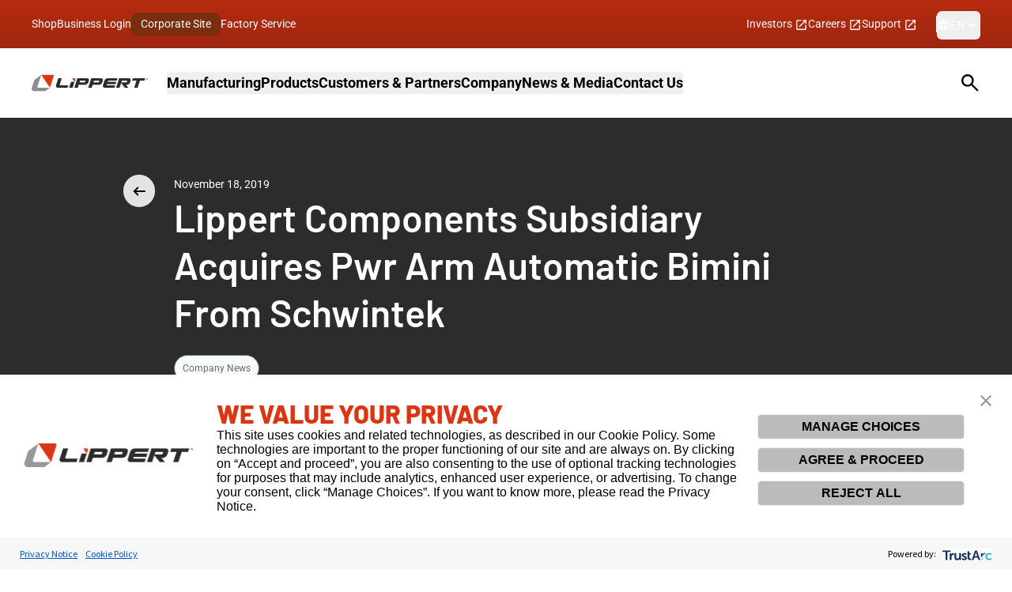

--- FILE ---
content_type: text/html;charset=utf-8
request_url: https://corporate.lippert.com/news/press-releases/lippert-components-subsidiary-acquires-pwr-arm-automatic-bimini-from-schwintek/
body_size: 7048
content:
<!DOCTYPE html><html  lang="en"><head><style type="text/css" data-primevue-style-id="layer-order" >@layer tailwind-base, primevue, tailwind-utilities</style><meta charset="utf-8">
<meta name="viewport" content="minimum-scale=1, initial-scale=1, width=device-width">
<link rel="stylesheet" href="/_nuxt/entry.B-zVZxxA.css" crossorigin>
<link rel="modulepreload" as="script" crossorigin href="/_nuxt/D9AzlBZD.js">
<link rel="prefetch" as="script" crossorigin href="/_nuxt/B1h7ltHi.js">
<link rel="prefetch" as="style" crossorigin href="/_nuxt/default.B1Gfsdkh.css">
<link rel="prefetch" as="style" crossorigin href="/_nuxt/algolia.BnrK_--o.css">
<link rel="prefetch" as="style" crossorigin href="/_nuxt/Editorial.CPkF4z4y.css">
<link rel="prefetch" as="script" crossorigin href="/_nuxt/D78a6kxV.js">
<link rel="prefetch" as="script" crossorigin href="/_nuxt/BRCQ111A.js">
<link rel="prefetch" as="script" crossorigin href="/_nuxt/CBdnbWGC.js">
<link rel="prefetch" as="script" crossorigin href="/_nuxt/sO-PVLBj.js">
<link rel="prefetch" as="script" crossorigin href="/_nuxt/CdflMZ2e.js">
<link rel="prefetch" as="script" crossorigin href="/_nuxt/Cxs_6TYX.js">
<link rel="prefetch" as="script" crossorigin href="/_nuxt/BBOx2IgX.js">
<link rel="prefetch" as="script" crossorigin href="/_nuxt/BLkZ108v.js">
<link rel="prefetch" as="script" crossorigin href="/_nuxt/q_ocdZPk.js">
<link rel="prefetch" as="script" crossorigin href="/_nuxt/BTx8YMlq.js">
<link rel="prefetch" as="script" crossorigin href="/_nuxt/qZIS4Ta8.js">
<link rel="prefetch" as="script" crossorigin href="/_nuxt/Cl6v4pYw.js">
<link rel="prefetch" as="script" crossorigin href="/_nuxt/BjRdrR_g.js">
<link rel="prefetch" as="script" crossorigin href="/_nuxt/B0EUzPPI.js">
<link rel="prefetch" as="script" crossorigin href="/_nuxt/BJ0LhXma.js">
<link rel="prefetch" as="script" crossorigin href="/_nuxt/qTCxNT92.js">
<link rel="prefetch" as="script" crossorigin href="/_nuxt/VExqt6gp.js">
<link rel="prefetch" as="script" crossorigin href="/_nuxt/15LIR8vm.js">
<link rel="prefetch" as="script" crossorigin href="/_nuxt/DOnmR5w_.js">
<link rel="prefetch" as="script" crossorigin href="/_nuxt/B4GZnIpz.js">
<link rel="prefetch" as="script" crossorigin href="/_nuxt/CqinheR_.js">
<link rel="prefetch" as="script" crossorigin href="/_nuxt/Bvhr-fOF.js">
<link rel="prefetch" as="script" crossorigin href="/_nuxt/CZO539BD.js">
<meta name="description" content="From high-tech recreational vehicle products to trailblazing social initiatives, we are leading the way. LCI Industries supplies a broad array of highly engineered components and technology for the leading original equipment manufacturers (OEMs) and the related aftermarkets.">
<meta name="theme-color" content="#B72C10">
<meta name="referrer" content="origin">
<link rel="icon" href="/favicon.ico">
<link rel="apple-touch-icon" href="/icons/apple-touch-icon-180x180.png">
<script type="module" src="/_nuxt/D9AzlBZD.js" crossorigin></script><style type="text/css" data-primevue-style-id="base" >
.p-hidden-accessible {
    border: 0;
    clip: rect(0 0 0 0);
    height: 1px;
    margin: -1px;
    overflow: hidden;
    padding: 0;
    position: absolute;
    width: 1px;
}

.p-hidden-accessible input,
.p-hidden-accessible select {
    transform: scale(0);
}

.p-overflow-hidden {
    overflow: hidden;
    padding-right: var(--scrollbar-width);
}
</style></head><body><div id="__nuxt"></div><div id="teleports"></div><script>window.__NUXT_SITE_CONFIG__=(function(a,b){return {_priority:{name:a,env:b,description:a,url:b},description:"Lippert Corporate Website",env:"production",name:"corporate-lippert-nuxt",url:"https:\u002F\u002Fcorporate.lippert.com\u002F"}}(-10,0))</script><script type="application/json" data-nuxt-data="nuxt-app" data-ssr="false" id="__NUXT_DATA__">[{"serverRendered":1},false]</script>
<script>window.__NUXT__={};window.__NUXT__.config={public:{weglotApiKey:"wg_e5753cf1b1d2d8db902bb0629d47eb448",formstackApiKey:"60a9e55ddda2df3554497440bbeafb99",gtmId:"GTM-5CDLJFCB",googleMapsApiKey:"AIzaSyD731IDrtb7K2RXdYQMbAy9Hc736H4yIYY",siteUrl:"https://corporate.lippert.com/",algoliaIndexPages:"nuxt_contentful_pages",algoliaIndexPressReleases:"nuxt_contentful_press_releases",ctfSpaceId:"l5pbejjtmpou",ctfDeliveryApiAccessToken:"Fib7asO65SHtVGz1kvi6DuX26Y0sMJMnjmleaGc0sGI",ctfPreviewApiAccessToken:"nsC7PXV1uXdLJPle0OD3hkP9Wq5hI8cQ35lk5bYe90c",gtm:{devtools:true,enabled:true,id:"GTM-5CDLJFCB",debug:false,enableRouterSync:true,ignoredViews:[],trackViewEventProperty:"virtual_pageview"},cloudinary:{cloudName:"lci-cloudinary",uploadPreset:"",apiKey:"",analytics:true,cloud:"",url:""},algolia:{apiKey:"8e7a9f7f31ac4ee564bf9ba629a7509e",applicationId:"KEVIIVKC0U",lite:true,cache:false,instantSearch:{theme:"reset"},docSearch:{},recommend:"",globalIndex:"",useFetch:false},primevue:{usePrimeVue:true,resolvePath:"",cssLayerOrder:"tailwind-base, primevue, tailwind-utilities",importPT:"",options:{},components:[{name:"DataTable",as:"DataTable",from:"primevue/datatable",export:"default",filePath:"primevue/datatable",global:true,mode:"all"}],directives:[{name:"badge",as:"BadgeDirective",from:"primevue/badgedirective"},{name:"tooltip",as:"Tooltip",from:"primevue/tooltip"},{name:"ripple",as:"Ripple",from:"primevue/ripple"},{name:"styleclass",as:"StyleClass",from:"primevue/styleclass"},{name:"focustrap",as:"FocusTrap",from:"primevue/focustrap"},{name:"animateonscroll",as:"AnimateOnScroll",from:"primevue/animateonscroll"}],composables:[{name:"usePrimeVue",as:"usePrimeVue",from:"primevue/config"},{name:"useStyle",as:"useStyle",from:"primevue/usestyle"},{name:"useConfirm",as:"useConfirm",from:"primevue/useconfirm"},{name:"useToast",as:"useToast",from:"primevue/usetoast"},{name:"useDialog",as:"useDialog",from:"primevue/usedialog"}],config:[{name:"PrimeVue",as:"PrimeVue",from:"primevue/config"}],services:[],styles:[{name:"BaseStyle",as:"BaseStyle",from:"primevue/base/style"},{name:"BaseComponentStyle",as:"BaseComponentStyle",from:"primevue/basecomponent/style"},{name:"DataTableStyle",as:"DataTableStyle",from:"primevue/datatable/style"},{name:"BadgeDirectiveStyle",as:"BadgeDirectiveStyle",from:"primevue/badgedirective/style"},{name:"TooltipStyle",as:"TooltipStyle",from:"primevue/tooltip/style"},{name:"RippleStyle",as:"RippleStyle",from:"primevue/ripple/style"},{name:"StyleClassStyle",as:"StyleClassStyle",from:"primevue/styleclass/style"},{name:"FocusTrapStyle",as:"FocusTrapStyle",from:"primevue/focustrap/style"},{name:"AnimateOnScrollStyle",as:"AnimateOnScrollStyle",from:"primevue/animateonscroll/style"}],injectStylesAsString:[],injectStylesAsStringToTop:["'\u003Cstyle type=\"text/css\" data-primevue-style-id=\"layer-order\" >@layer tailwind-base, primevue, tailwind-utilities\u003C/style>'"]}},app:{baseURL:"/",buildId:"a6c7bb96-8f08-4694-8d4b-75d906bdfb9f",buildAssetsDir:"/_nuxt/",cdnURL:""}}</script><script type="text/javascript" src="/_Incapsula_Resource?SWJIYLWA=719d34d31c8e3a6e6fffd425f7e032f3&ns=2&cb=2085712861" async></script></body></html>

--- FILE ---
content_type: text/javascript; charset=utf-8
request_url: https://corporate.lippert.com/_nuxt/qZIS4Ta8.js
body_size: 1577
content:
import{_}from"./Cl6v4pYw.js";import{u as k}from"./B0EUzPPI.js";import{d as w,g as j,j as u,a as b,e as f,u as n,o as d,p as D,s as $,c as x,b as y,v}from"./D9AzlBZD.js";import{_ as T}from"./BRCQ111A.js";const q={key:0},S=["srcset"],A=["srcset"],L=["srcset"],P=w({__name:"ImageWrapper",props:{component:{type:Object,required:!0},width:{type:String,default:"1920"},height:{type:String,required:!1,default:"auto"},aspectRatio:{type:String,required:!1,default:"auto"},imgClass:{type:[String,Object],required:!1,default:""},crop:{type:String,required:!1,default:"limit"}},setup(e){let c="limit";j(()=>e.crop,async(a,t)=>{(t==="auto"||t==="crop"||t==="fill"||t==="fill_pad"||t==="fit"||t==="imagga_crop"||t==="imagga_scale"||t==="lfill"||t==="lpad"||t==="limit"||t==="mfit"||t==="mpad"||t==="pad"||t==="scale"||t==="thumb")&&(c=t)});const o=u(()=>{var a;return((a=e.component.fields)==null?void 0:a.altText)??""}),r=u(()=>{var a,t,s;return((s=(t=(a=e.component.fields)==null?void 0:a.cloudinaryImage)==null?void 0:t[0])==null?void 0:s.public_id)??""}),l=u(()=>{var a,t,s;return((s=(t=(a=e.component.fields)==null?void 0:a.cloudinaryMobileImage)==null?void 0:t[0])==null?void 0:s.public_id)||r.value}),m=(a,t)=>{let s={src:a,width:t,height:"auto"};return c==="pad"&&(s.width=e.width,s.height=e.height,s.crop=c),{options:s}},i=u(()=>{var a;return(a=k(m(l.value,"430")))==null?void 0:a.url}),p=u(()=>k(m(l.value,"1024")).url),g=u(()=>k(m(r.value,"2560")).url);return(a,t)=>{const s=_;return n(r)?(d(),b("picture",q,[n(i)?(d(),b("source",{key:0,media:"(max-width: 430px)",srcset:n(i)},null,8,S)):f("",!0),n(p)?(d(),b("source",{key:1,media:"(max-width: 1024px)",srcset:n(p)},null,8,A)):f("",!0),n(g)?(d(),b("source",{key:2,media:"(min-width: 2560px)",srcset:n(g)},null,8,L)):f("",!0),D(s,{src:n(r),class:$(e.imgClass),width:e.width,height:e.height,"aspect-ratio":e.aspectRatio,alt:n(o),crop:n(c)},null,8,["src","class","width","height","aspect-ratio","alt","crop"])])):f("",!0)}}});var W=(e=>(e[e.Short=450]="Short",e[e.Tall=700]="Tall",e))(W||{}),h=(e=>(e.Red="red",e.LightGray="light gray",e.DarkGray="dark gray",e.White="white",e))(h||{}),G=(e=>(e.TwoColumns="Two Columns",e.TwoColumnsIcon="Two Columns Icon",e.Left="Left Aligned",e.Center="Center Aligned",e))(G||{}),O=(e=>(e.Description="Description",e.DescriptionAndQuote="Description and Quote",e.DescriptionAndQuoteWithPicture="Description and Quote with Picture",e))(O||{}),Q=(e=>(e.Patents="Patents",e.PlantLocations="Plant Locations",e))(Q||{});const R=e=>{var r,l;const c="py-12";let o="";if(e){switch((r=e.fields)==null?void 0:r.backgroundColor){case h.Red:o=`${c} bg-primary-600 is-dark-background`;break;case h.LightGray:o=`${c} bg-gray-50`;break;case h.DarkGray:o=`${c} bg-secondary-900 is-dark-background`;break;case h.White:o=`${c} bg-white`;break;default:o=`${c} bg-white`;break}(l=e.fields)!=null&&l.backgroundImage&&(o=`${c} is-dark-background`)}return`${o}`},U={class:"absolute inset-0 px-6 md:px-9 py-9 md:py-11 flex flex-col justify-center items-center text-white"},B={class:"mb-3 md:mb-8 text-center"},C={class:"md:text-xl !pb-0 text-center"},E=w({__name:"PromoBanner",props:{component:{type:Object,required:!0}},setup(e){var r;const c=u(()=>{var l,m,i;return(i=(m=(l=e.component.fields)==null?void 0:l.background)==null?void 0:m.fields)==null?void 0:i.backgroundImage}),o=R((r=e.component.fields)==null?void 0:r.background);return(l,m)=>{var g,a,t,s,I;const i=P,p=T;return d(),b("div",{class:$(["cms-promo-banner","relative flex rounded-2xl overflow-hidden max-w-[370px] h-[295px] md:h-[587px]",{"before:absolute before:inset-0 before:w-full before:h-full before:bg-black before:bg-opacity-40":n(c)},n(c)?"":n(o)])},[n(c)?(d(),x(i,{key:0,component:n(c),"img-class":"w-full h-full object-cover object-center !max-w-full",class:"w-full"},null,8,["component"])):f("",!0),y("div",U,[(g=e.component.fields)!=null&&g.logo?(d(),x(i,{key:0,component:e.component.fields.logo,"img-class":"h-full !object-contain object-center",class:"w-[160px] max-h-16 mb-3 md:mb-8"},null,8,["component"])):f("",!0),y("h2",B,v((a=e.component.fields)==null?void 0:a.title),1),y("p",C,v((t=e.component.fields)==null?void 0:t.subheading),1),(s=e.component.fields)!=null&&s.cta?(d(),x(p,{key:1,component:(I=e.component.fields)==null?void 0:I.cta,class:"hidden md:block btn-sm mt-8"},null,8,["component"])):f("",!0)])],2)}}});export{G as C,Q as D,W as H,O as V,P as _,E as a,R as u};


--- FILE ---
content_type: text/javascript; charset=utf-8
request_url: https://corporate.lippert.com/_nuxt/D78a6kxV.js
body_size: 12954
content:
import{d as j,t as Ct,f as H,aq as $t,j as V,c as Z,e as x,o as s,w as C,r as je,ap as ee,s as F,q as Ge,b as l,u as t,g as ye,h as Ye,ar as ze,as as Mt,a2 as Xe,a as c,B as we,p as f,F as A,v as w,M as Lt,n as St,x as K,_ as se,I as Je,L as ce,C as ie,at as xe,G as ue,y as fe,au as Et,a1 as Ce,A as Qe,aj as Ee,D as Ie,a4 as te,J as le,a0 as Ht,V as It,K as Rt,av as Tt,aw as ge,ax as At,ay as Nt,S as Zt,O as Dt,az as Pt}from"./D9AzlBZD.js";import{f as $e,j as He,_ as et}from"./BRCQ111A.js";import{_ as Re,a as Me}from"./CBdnbWGC.js";import{m as zt,i as Bt,C as Ot,e as _e,g as he,d as me,h as Te,b as tt,a as nt,f as Ut,c as Vt,_ as Ft}from"./Cxs_6TYX.js";import{A as pe,q as Wt,M as Be,a as Oe,b as Kt,y as qt}from"./sO-PVLBj.js";import{_ as Ae}from"./BLkZ108v.js";import{_ as st}from"./BBOx2IgX.js";import{u as re}from"./q_ocdZPk.js";import{_ as at}from"./BTx8YMlq.js";import{a as ot}from"./qZIS4Ta8.js";import{n as ae,i as oe}from"./CdflMZ2e.js";import{u as lt,i as Ue,g as Le,b as jt,a as Gt,_ as Yt}from"./BJ0LhXma.js";import{u as Xt,f as Jt,e as Qt,b as en,a as tn,A as Ve,c as nn,h as sn,i as an}from"./VExqt6gp.js";import{_ as rt}from"./15LIR8vm.js";import{u as on,a as ln,b as rn}from"./DOnmR5w_.js";import"./Cl6v4pYw.js";import"./BjRdrR_g.js";import"./B0EUzPPI.js";import"./qTCxNT92.js";import"./B4GZnIpz.js";let cn=-1;const un=()=>String(++cn),dn=j({__name:"SfDrawer",props:{modelValue:{type:Boolean,default:!1},placement:{type:String,default:pe.left},tag:{type:[String,Object],default:"aside"},disableClickAway:{type:Boolean,default:!1},disableEsc:{type:Boolean,default:!1}},emits:["update:modelValue"],setup(e,{emit:n}){const o=e,{disableClickAway:a,disableEsc:d,placement:r}=Ct(o),i=n,_=H();$t(_,()=>{a.value||i("update:modelValue",!1)});const h=()=>{d.value||i("update:modelValue",!1)},M=V(()=>({"left-0":r.value!==pe.right,"right-0":r.value!==pe.left,"top-0":r.value!==pe.bottom,"bottom-0":r.value!==pe.top}));return(v,I)=>e.modelValue?(s(),Z(Ge(e.tag),{key:0,ref_key:"drawerRef",ref:_,class:F(["fixed",M.value]),"data-testid":"drawer",tabindex:"-1",onKeydown:ee(h,["esc"])},{default:C(()=>[je(v.$slots,"default")]),_:3},40,["class"])):x("",!0)}}),pn=j({__name:"SfIconExpandMore",props:{size:{type:String,default:Wt.base}},setup(e){return(n,o)=>(s(),Z(t(zt),{size:e.size,viewBox:"0 0 24 24","data-testid":"expand-more"},{default:C(()=>o[0]||(o[0]=[l("path",{d:"M17 9.003a1 1 0 0 0-1.41 0l-3.885 3.876L7.82 9.003a.998.998 0 0 0-1.41 1.411l4.588 4.588a1 1 0 0 0 1.414 0L17 10.414a.997.997 0 0 0 0-1.41"},null,-1)])),_:1},8,["size"]))}}),fn=async()=>new Promise(e=>{setTimeout(()=>{requestAnimationFrame(e)})}),_n={trapTabs:!0,activeState:H(!0),initialFocus:0,initialFocusContainerFallback:!1,arrowKeysOn:!1,arrowKeysLeftRight:!1,arrowKeysUpDown:!1},ve=(e,n)=>{const{trapTabs:o,arrowFocusGroupSelector:a,includeContainer:d,activeState:r,initialFocus:i,arrowKeysOn:_,arrowKeysLeftRight:h,arrowKeysUpDown:M,initialFocusContainerFallback:v}={..._n,...n},I=H(),y=H([]);let b;const L=()=>{I.value=document.activeElement},S=({event:m,additionalData:g})=>Be({current:I.value,focusables:y.value,event:m,...g}),R=({event:m,additionalData:g})=>Oe({current:I.value,focusables:y.value,event:m,...g}),E=m=>{const g=a&&(b!=null&&b.querySelector(a))?{arrowFocusGroupSelector:a}:{};_&&(m.key==="ArrowLeft"||m.key==="ArrowUp")&&S({additionalData:g}),_&&(m.key==="ArrowRight"||m.key==="ArrowDown")&&R({additionalData:g}),h&&m.key==="ArrowLeft"&&S({additionalData:g}),h&&m.key==="ArrowRight"&&R({additionalData:g}),M&&m.key==="ArrowUp"&&S({additionalData:g}),M&&m.key==="ArrowDown"&&R({additionalData:g}),o&&Kt(m)&&R({event:m}),o&&qt(m)&&S({event:m})},N=()=>{b==null||b.removeEventListener("keydown",E),b==null||b.removeEventListener("focus",L,!0)};return ye([e,r],async([m,g])=>{if(m&&g){let $=!1;if(await fn(),b=Ye(m),b==null||b.addEventListener("focus",L,!0),b==null||b.addEventListener("keydown",E),y.value=ze(b,{includeContainer:d}),typeof i=="number")y.value[i]?y.value[i].focus():(console.error(`There is no element with given index ${i}`),$=!0);else if(i==="autofocus"){const O=y.value.find(U=>U.hasAttribute("autofocus"));O?O.focus():$=!0}(v&&$||i==="container")&&(b==null||b.focus())}else y.value=[],I.value=void 0,N()},{immediate:!0}),{current:I,focusables:y,focusNext:Oe,focusPrev:Be,updateFocusableElements:()=>{y.value=ze(e.value,{includeContainer:d})}}},hn=j({__name:"Menu",props:{size:{type:String,default:"base"}},setup(e){return(n,o)=>{const a=Re;return s(),Z(a,{viewBox:"0 0 24 24",size:e.size},{default:C(()=>o[0]||(o[0]=[l("path",{d:"M3 21V19H21V21H3ZM3 13V11H21V13H3ZM3 5V3H21V5H3Z",fill:"currentColor"},null,-1)])),_:1,__:[0]},8,["size"])}}}),mn=j({__name:"Globe",props:{size:{type:String,default:"base"}},setup(e){return(n,o)=>{const a=Re;return s(),Z(a,{viewBox:"0 0 24 24",size:e.size},{default:C(()=>o[0]||(o[0]=[l("path",{d:"M11.99 2C6.47 2 2 6.48 2 12C2 17.52 6.47 22 11.99 22C17.52 22 22 17.52 22 12C22 6.48 17.52 2 11.99 2ZM18.92 8H15.97C15.65 6.75 15.19 5.55 14.59 4.44C16.43 5.07 17.96 6.35 18.92 8ZM12 4.04C12.83 5.24 13.48 6.57 13.91 8H10.09C10.52 6.57 11.17 5.24 12 4.04ZM4.26 14C4.1 13.36 4 12.69 4 12C4 11.31 4.1 10.64 4.26 10H7.64C7.56 10.66 7.5 11.32 7.5 12C7.5 12.68 7.56 13.34 7.64 14H4.26ZM5.08 16H8.03C8.35 17.25 8.81 18.45 9.41 19.56C7.57 18.93 6.04 17.66 5.08 16ZM8.03 8H5.08C6.04 6.34 7.57 5.07 9.41 4.44C8.81 5.55 8.35 6.75 8.03 8ZM12 19.96C11.17 18.76 10.52 17.43 10.09 16H13.91C13.48 17.43 12.83 18.76 12 19.96ZM14.34 14H9.66C9.57 13.34 9.5 12.68 9.5 12C9.5 11.32 9.57 10.65 9.66 10H14.34C14.43 10.65 14.5 11.32 14.5 12C14.5 12.68 14.43 13.34 14.34 14ZM14.59 19.56C15.19 18.45 15.65 17.25 15.97 16H18.92C17.96 17.65 16.43 18.93 14.59 19.56ZM16.36 14C16.44 13.34 16.5 12.68 16.5 12C16.5 11.32 16.44 10.66 16.36 10H19.74C19.9 10.64 20 11.31 20 12C20 12.69 19.9 13.36 19.74 14H16.36Z",fill:"currentColor"},null,-1)])),_:1,__:[0]},8,["size"])}}}),vn=j({__name:"Check",props:{size:{type:String,default:"base"}},setup(e){return(n,o)=>{const a=Re;return s(),Z(a,{viewBox:"0 0 24 24",size:e.size},{default:C(()=>o[0]||(o[0]=[l("path",{d:"M9.54961 18.0001L3.84961 12.3001L5.27461 10.8751L9.54961 15.1501L18.7246 5.9751L20.1496 7.4001L9.54961 18.0001Z",fill:"currentColor"},null,-1)])),_:1,__:[0]},8,["size"])}}}),yn=["id","aria-expanded","aria-activedescendant"],gn={key:1,class:"text-neutral-500"},kn=["id","aria-selected","onClick","onKeydown"],bn="wglang",wn=j({__name:"LanguageSwitcher",setup(e){const n=[{value:"en",label:"English"},{value:"fr",label:"French"}],{close:o,toggle:a,isOpen:d}=Bt({initialValue:!1}),r=Mt(bn,n[0].value),i=V(()=>n.find(E=>E.value===r.value)),_=H(i.value??n[0]),h=un(),M=`select-dropdown-${h}`,v=H(),y=Xe({md:992}).smaller("md"),{referenceRef:b,floatingRef:L,style:S}=Ot({isOpen:d,onClose:o,placement:y.value?"top-start":"bottom-end"});ve(L,{arrowKeysUpDown:!0,activeState:d,initialFocusContainerFallback:!0});const R=E=>{var N;_.value=E,window.Weglot.switchTo(E.value),o(),(N=Ye(v))==null||N.focus()};return(E,N)=>{const m=mn,g=vn;return s(),c("div",{ref_key:"referenceRef",ref:b,class:"relative"},[l("button",{id:t(h),ref_key:"selectTriggerRef",ref:v,type:"button",role:"combobox","aria-controls":M,"aria-expanded":t(d),"aria-label":"Select language","aria-activedescendant":_.value?`${M}-${_.value.value}`:void 0,class:"language-switcher",tabindex:"0",onKeydown:N[0]||(N[0]=ee($=>t(a)(),["space"])),onClick:N[1]||(N[1]=$=>t(a)())},[_.value?(s(),c(A,{key:0},[f(m,{size:"sm"}),l("span",null,w(_.value.value),1)],64)):(s(),c("span",gn,N[2]||(N[2]=[l("span",null,"Please select your language of preference",-1)]))),f(t(pn),{size:"sm",class:F(["language-switcher-expand",{"is-open":t(d)}])},null,8,["class"])],40,yn),we(l("div",{id:M,ref_key:"floatingRef",ref:L,role:"listbox","aria-label":"Select language",class:"dropdown-list",style:St(t(S))},[(s(),c(A,null,K(n,$=>{var O,U;return l("button",{id:`${M}-${$.value}`,key:$.value,type:"button",role:"option",tabindex:"0","aria-selected":$.value===((O=_.value)==null?void 0:O.value),class:"dropdown-item",onClick:G=>R($),onKeydown:[ee(G=>R($),["enter"]),ee(G=>R($),["space"])]},[l("span",null,w($.label),1),$.value===((U=_.value)==null?void 0:U.value)?(s(),Z(g,{key:0,size:"sm",class:"dropdown-icon"})):x("",!0)],40,kn)}),64))],4),[[Lt,t(d)]])],512)}}}),ct=se(wn,[["__scopeId","data-v-3a7ffef4"]]),xn={key:0,class:"z-30 hidden md:flex justify-center w-full sticky bg-gradient-to-t from-gradient-red-900 to-primary h-[61px] px-8 text-sm text-white"},Cn={class:"flex items-center justify-between w-full max-w-screen-xl mx-auto"},$n={key:0,class:"flex flex-row gap-7 items-center mr-6"},Mn={class:"flex flex-row gap-6 items-center ml-auto"},Ln={key:0,class:"flex flex-row gap-6 items-center pr-6 border-r border-white"},Sn={class:"w-[62px]"},En=j({__name:"Ticker",async setup(e){var M;let n,o;const{$bus:a}=Je(),d=H(),r=H(),i=H(),{entries:_,getEntries:h}=re();return[n,o]=ce(()=>h({content_type:"header",include:3})),await n,o(),i.value=((M=_.value)==null?void 0:M.items[0])??null,ie(()=>{a.on("on-skip-to-global-nav-click",()=>{var v,I,y;(y=(I=(v=d.value)==null?void 0:v[0])==null?void 0:I.$el)==null||y.focus()})}),xe(()=>{a.off("on-skip-to-global-nav-click")}),(v,I)=>{var E,N,m;const y=ue,b=$e,L=ct,S=Ae,R=st;return(E=t(i))!=null&&E.fields?(s(),c("div",xn,[l("div",Cn,[t(i).fields.tickerLinksLeft?(s(),c("ul",$n,[(s(!0),c(A,null,K(t(i).fields.tickerLinksLeft,(g,$)=>(s(),c("li",{key:`header-links-left-${$}`,class:"py-1 [&:nth-child(3n)]:px-3 leading-[21px] [&:nth-child(3n)]:rounded-lg [&:nth-child(3n)]:bg-topaz-600 !w-fit"},[f(y,{ref_for:!0,ref_key:"tickerLinksLeft",ref:d,to:t(he)(g),target:t(_e)(g)},{default:C(()=>[fe(w(t(me)(g)),1)]),_:2},1032,["to","target"])]))),128))])):x("",!0),l("div",Mn,[(m=(N=t(i))==null?void 0:N.fields)!=null&&m.tickerLinksRight?(s(),c("ul",Ln,[(s(!0),c(A,null,K(t(i).fields.tickerLinksRight,(g,$)=>(s(),c("li",{key:`header-links-right-${$}`},[f(y,{ref_for:!0,ref_key:"tickerLinksRight",ref:r,to:t(he)(g),target:t(_e)(g)},{default:C(()=>[fe(w(t(me)(g))+" ",1),t(Te)(g)?(s(),Z(b,{key:0,size:"sm",class:"inline-block text-white"})):x("",!0)]),_:2},1032,["to","target"])]))),128))])):x("",!0),f(R,null,{fallback:C(()=>[l("div",Sn,[f(S,{size:"sm",class:"mx-auto"})])]),default:C(()=>[f(L)]),_:1})])])])):x("",!0)}}}),Hn={},In={class:"fill-current h-full w-auto",width:"159",height:"26",xmlns:"http://www.w3.org/2000/svg",fill:"none",version:"1.1",viewBox:"0 0 620.2 87.5"};function Rn(e,n){return s(),c("svg",In,n[0]||(n[0]=[l("path",{d:"M31.4,61.7L51.4,0,17.3,25.8c-2,1.5-3.6,3.7-4.4,6.1L1,68.7c-3.4,10.3,2.3,18.7,12.6,18.7h55.2c2.7,0,5.4-.9,7.5-2.5l21.5-16.2h-61.7c-3.9,0-6-3.2-4.7-7h0Z",fill:"#8a8c8e"},null,-1),l("path",{d:"M113.1,0h-61.7l46.4,68.7L117.8,7c1.3-3.9-.9-7-4.7-7h0ZM230.5,18.8h-14.1l12.6,18.7,4.6-14.1c.8-2.6-.6-4.7-3.2-4.7h0Z",fill:"#dc3513"},null,-1),l("path",{d:"M150.2,51.5l10.7-32.8h-18.7l-12.2,37.5c-2.2,6.9,1.5,12.5,8.4,12.5h53.1l4.1-12.5h-42.2c-2.6,0-4-2.1-3.2-4.7h0ZM305.5,31.2c2.2-6.9-1.5-12.5-8.4-12.5h-53.1l-16.2,50h18.7l5.1-15.6h34.4c6.9,0,14.3-5.6,16.5-12.5l3-9.4h0ZM286.8,35.9h0c-.8,2.6-3.6,4.7-6.2,4.7h-25l3-9.4h25c2.6,0,4,2.1,3.2,4.7h0ZM210.4,37.5l-10.1,31.2h18.7l10.1-31.2h-18.7ZM371.4,18.8h-53.1l-16.2,50h18.7l5.1-15.6h34.4c6.9,0,14.3-5.6,16.5-12.5l3-9.4c2.2-6.9-1.5-12.5-8.4-12.5h0ZM361.1,35.9h0c-.8,2.6-3.6,4.7-6.2,4.7h-25l3-9.4h25c2.6,0,4,2.1,3.2,4.7h0ZM401.2,50h46.9l4.1-12.5h-46.9l.5-1.6c.8-2.6,3.6-4.7,6.2-4.7h42.2l4.1-12.5h-53.1c-6.9,0-14.3,5.6-16.5,12.5l-8.1,25c-2.2,6.9,1.5,12.5,8.4,12.5h53.1l4.1-12.5h-42.2c-2.6,0-4-2.1-3.2-4.7l.5-1.6h0ZM536,31.2h23.4l-12.2,37.5h18.7l12.2-37.5h23.4l4.1-12.5h-65.6l-4.1,12.5h0ZM520.1,18.8h-53.1l-16.2,50h18.7l8.1-24.9h0l19.9,24.9h18.8l-12.5-15.6h5.1c6.9,0,14.3-5.6,16.5-12.5l3-9.4c2.2-6.9-1.5-12.5-8.4-12.5h0ZM509.8,35.9h0c-.8,2.6-3.6,4.7-6.2,4.7h-25l3-9.4h25c2.6,0,4,2.1,3.2,4.7h0ZM615,18.3c-2.9,0-5.3,2.2-5.3,5.2s2.4,5.2,5.3,5.2,5.2-2.2,5.2-5.2-2.4-5.2-5.2-5.2ZM615,28c-2.4,0-4.5-1.9-4.5-4.5s2-4.4,4.5-4.4,4.5,1.9,4.5,4.4-2,4.5-4.5,4.5ZM617.2,22.3c0-1-.6-1.6-1.9-1.6h-2.1v5.5h.9v-2.4h.9l1.5,2.4h.9l-1.6-2.4c.8,0,1.5-.5,1.5-1.5h0ZM614.9,23.2h-.9v-1.8h1.1c.6,0,1.2.1,1.2.8s-.7.9-1.5.9Z",fill:"#fff"},null,-1)]))}const it=se(Hn,[["render",Rn]]),Ne="#",Tn=e=>{var n;return((n=e.fields)==null?void 0:n.component)==="Page"?e.fields.url:Ne},Fe=e=>e.items?e.items.map(n=>{var d,r,i,_;const o=(d=n.fields)==null?void 0:d.link,a=((r=n.fields)==null?void 0:r.items)??[];return{id:n.sys.id,url:o||Ne,caption:((i=n==null?void 0:n.fields)==null?void 0:i.caption)??"",parent:e.id,openInNewWindow:((_=n==null?void 0:n.fields)==null?void 0:_.openInNewWindow)??!1,hasChildren:!1,...a.length>0&&{items:a,hasChildren:!0}}}):[],An=e=>{var d;const n=[],o=(d=e==null?void 0:e.fields)==null?void 0:d.items;if(!o)return[];const a=o.map(r=>{var h,M,v,I,y,b,L;const i=(h=r.fields)==null?void 0:h.link,_=((M=r.fields)==null?void 0:M.items)??[];return{id:r.sys.id,url:i?Tn(i):Ne,caption:((v=r==null?void 0:r.fields)==null?void 0:v.caption)??"",parent:"root",openInNewWindow:((I=r==null?void 0:r.fields)==null?void 0:I.openInNewWindow)??!1,hasChildren:!1,promoBanner:(y=r==null?void 0:r.fields)==null?void 0:y.promoBanner,cta:(b=r==null?void 0:r.fields)==null?void 0:b.cta,ctaNote:(L=r==null?void 0:r.fields)==null?void 0:L.ctaNote,..._.length>0&&{items:_,hasChildren:!0}}});return n.push(...a),a.forEach(r=>{const i=Fe(r);i.length>0&&(n.push(...i),i.forEach(_=>{const h=Fe(_);h.length>0&&n.push(...h)}))}),n},ut="#",Ze=Et("MenuStore",{state:()=>({menuData:[],headerData:[]}),actions:{async fetchMenu(){const{entries:e,getEntries:n}=re();await n({content_type:"navigation",include:10}),this.menuData=An(e.value.items[0])??[]},async fetchHeader(){const{entries:e,getEntries:n}=re();await n({content_type:"header",include:3}),this.headerData=e.value.items[0]??null}}}),Nn={class:"mobile-menu-drawer-inner"},Zn={class:"mobile-menu-header"},Dn=["href","onKeydown"],Pn={class:"actions"},zn={key:0,class:"menu-items"},Bn={key:0,class:"menu-item menu-item-back"},On={class:"label"},Un={key:0,class:F(["menu-item has-children"])},Vn=["aria-label","onClick"],Fn={class:"label"},Wn={key:0,class:"action"},Kn={class:"label"},qn={class:"label"},jn={key:0,class:"text-secondary mt-3 pb-4 ml-4"},Gn={key:0,class:"links"},Yn={class:"label"},Xn={class:"w-[62px]"},Jn={key:0,class:"mobile-menu-promo-banner"},Q="root",Qn=j({__name:"MobileNav",props:{showMenu:{type:Boolean,default:!1},items:{type:Array,default:()=>[]}},emits:["update:showMenu"],async setup(e,{emit:n}){var W,J,X,ne,P;let o,a;const d=Ce(),r=H(),i=H([]),_=(p,T)=>p.concat(T),{entries:h,getEntries:M}=re();[o,a]=ce(()=>M({content_type:"header",include:3})),await o,a(),r.value=((W=h.value)==null?void 0:W.items[0])??null,i.value=_(((X=(J=r.value)==null?void 0:J.fields)==null?void 0:X.tickerLinksLeft)??[],((P=(ne=r.value)==null?void 0:ne.fields)==null?void 0:P.tickerLinksRight)??[]);const v=n,I=e,y=H(),b=H(),L=H(I.showMenu),S=H("left"),R=Ze(),E=H(Q),N=V(()=>R.menuData.filter(p=>p.parent===E.value)??null),m=V(()=>R.menuData.filter(p=>p.id===E.value)[0]??null),g=V(()=>{var p;return(p=m.value)==null?void 0:p.cta}),$=V(()=>{var p;return(p=m.value)==null?void 0:p.promoBanner}),O=V(()=>R.menuData.filter(p=>p.id===m.value.parent)[0]??null),U=p=>p.url===ut,G=p=>{E.value=p},Y=()=>{L.value=!L.value,v("update:showMenu",L.value)},u=p=>p.openInNewWindow?"_blank":"_self",k=()=>{L.value=!1,E.value=Q,y.value.$el.blur()},D=()=>{var p,T,z;(z=(T=(p=b.value)==null?void 0:p[0])==null?void 0:T.$el)==null||z.focus()};d.afterEach((p,T,z)=>{!z&&L.value&&k()});const q={activeState:L,arrowKeysUpDown:!0,initialFocus:"container"};return ve(y,q),ye(E,()=>{ve(y,q)}),(p,T)=>{const z=hn,De=it,ke=ue,ht=Me,mt=at,vt=tt,Pe=$e,yt=et,gt=ct,kt=Ae,bt=st,wt=ot,xt=Qe("click-outside");return s(),c(A,null,[l("button",{type:"button","aria-label":"Open Navigation",onClick:Y},[f(z)]),f(Ee,{"enter-active-class":"transition duration-500 ease-in-out","leave-active-class":"transition duration-500 ease-in-out","enter-from-class":t(S)==="left"?"-translate-x-full":"translate-x-full","enter-to-class":(t(S)==="left","translate-x-0"),"leave-from-class":(t(S)==="left","translate-x-0"),"leave-to-class":t(S)==="left"?"-translate-x-full":"translate-x-full"},{default:C(()=>[we((s(),Z(t(dn),{ref_key:"drawerRef",ref:y,modelValue:t(L),"onUpdate:modelValue":T[1]||(T[1]=B=>Ie(L)?L.value=B:null),placement:t(S),class:F(["mobile-menu-drawer",{"max-w-[480px]":t(S)==="left"||t(S)==="right"}])},{default:C(()=>[l("div",Nn,[l("header",Zn,[t(E)===Q?(s(),c(A,{key:0},[f(ke,{to:t(te).home,class:"logo","aria-label":"Homepage",tabindex:"0"},{default:C(()=>[f(De)]),_:1},8,["to"]),l("a",{href:t(te).skipToContent,class:"skip-link","aria-label":"Skip to global navigation",onKeydown:[ee(le(D,["prevent"]),["enter"]),ee(le(D,["prevent"]),["space"])]},T[2]||(T[2]=[l("span",null,"Skip to global navigation",-1)]),40,Dn)],64)):(s(),Z(t(He),{key:1,square:"",variant:"tertiary",class:"navigation","aria-label":"Back",tabindex:"0",onClick:T[0]||(T[0]=B=>{var de;return G(((de=t(O))==null?void 0:de.id)??Q)})},{default:C(()=>[f(ht,{class:"icon"})]),_:1})),l("div",Pn,[f(t(He),{square:"",variant:"tertiary",class:"action action-close","aria-label":"Close Navigation",onClick:k},{default:C(()=>[f(mt)]),_:1})])]),l("nav",{class:F(["mobile-menu-content",[{"is-root":t(E)===Q}]]),"aria-label":"Main Mobile Navigation"},[e.items&&e.items.length>0?(s(),c("ul",zn,[t(E)!==Q?(s(),c("li",Bn,[f(ke,{to:t(ae)(t(m).url),target:u(t(m)),class:"action","aria-label":t(m).caption,tabindex:"0"},{default:C(()=>[l("span",On,w(`All ${t(m).caption}`),1)]),_:1},8,["to","target","aria-label"])])):x("",!0),(s(!0),c(A,null,K(t(N),B=>(s(),c(A,{key:`nav-item-${B.id}`},[B.hasChildren?(s(),c("li",Un,[l("button",{type:"button",class:"action","aria-label":B.caption,onClick:de=>G(B.id)},[l("span",Fn,w(B.caption),1),f(vt,{class:"icon"})],8,Vn)])):(s(),c("li",{key:1,class:F(["menu-item",{"is-root":t(E)===Q},{"is-title":U(B)},{"is-external":t(oe)(B.url)}])},[U(B)?(s(),c("div",Wn,[l("span",Kn,w(B.caption),1)])):(s(),Z(ke,{key:1,to:t(ae)(B.url),target:u(B),class:"action","aria-label":B.caption},{default:C(()=>[l("span",qn,w(B.caption),1),t(oe)(B.url)?(s(),Z(Pe,{key:0,class:"ml-2"})):x("",!0)]),_:2},1032,["to","target","aria-label"]))],2))],64))),128)),t(g)?(s(),c(A,{key:1},[f(yt,{component:t(g),class:"btn-xs mt-7 ml-4"},null,8,["component"]),t(m).ctaNote?(s(),c("p",jn,w(t(m).ctaNote),1)):x("",!0)],64)):x("",!0)])):x("",!0)],2),l("div",{class:F(["mobile-menu-footer",[{hidden:t(E)!==Q&&!t($)}]])},[t(E)===Q?(s(),c(A,{key:0},[t(i)&&t(i).length>0?(s(),c("div",Gn,[(s(!0),c(A,null,K(t(i),(B,de)=>(s(),Z(ke,{key:`footer-nav-link-${de}`,ref_for:!0,ref_key:"footerNavLinksRef",ref:b,to:t(he)(B),target:t(_e)(B),class:"action"},{default:C(()=>[l("span",Yn,w(t(me)(B)),1),t(Te)(B)?(s(),Z(Pe,{key:0,size:"sm",class:"icon"})):x("",!0)]),_:2},1032,["to","target"]))),128))])):x("",!0),f(bt,null,{fallback:C(()=>[l("div",Xn,[f(kt,{size:"sm",class:"mx-auto"})])]),default:C(()=>[f(gt,{class:"mt-3"})]),_:1})],64)):x("",!0),t(E)!==Q?(s(),c(A,{key:1},[t($)?(s(),c("div",Jn,[f(wt,{component:t($)},null,8,["component"])])):x("",!0)],64)):x("",!0)],2)])]),_:1},8,["modelValue","placement","class"])),[[xt,k,void 0,{prevent:!0}]])]),_:1},8,["enter-from-class","enter-to-class","leave-from-class","leave-to-class"])],64)}}}),es=se(Qn,[["__scopeId","data-v-0a27a2f8"]]),ts={},ns={class:"fill-current h-full w-auto",width:"159",height:"26",xmlns:"http://www.w3.org/2000/svg",version:"1.1",viewBox:"0 0 620.2 87.5",fill:"none"};function ss(e,n){return s(),c("svg",ns,n[0]||(n[0]=[l("path",{d:"M31.4,61.7L51.4,0,17.3,25.8c-2,1.5-3.6,3.7-4.4,6.1L1,68.7c-3.4,10.3,2.3,18.7,12.6,18.7h55.2c2.7,0,5.4-.9,7.5-2.5l21.5-16.2h-61.7c-3.9,0-6-3.2-4.7-7h0Z",fill:"#8a8c8e"},null,-1),l("path",{d:"M113.1,0h-61.7l46.4,68.7L117.8,7c1.3-3.9-.9-7-4.7-7h0ZM230.5,18.8h-14.1l12.6,18.7,4.6-14.1c.8-2.6-.6-4.7-3.2-4.7h0Z",fill:"#dc3513"},null,-1),l("path",{d:"M150.2,51.5l10.7-32.8h-18.7l-12.2,37.5c-2.2,6.9,1.5,12.5,8.4,12.5h53.1l4.1-12.5h-42.2c-2.6,0-4-2.1-3.2-4.7h0ZM305.5,31.2c2.2-6.9-1.5-12.5-8.4-12.5h-53.1l-16.2,50h18.7l5.1-15.6h34.4c6.9,0,14.3-5.6,16.5-12.5l3-9.4h0ZM286.8,35.9h0c-.8,2.6-3.6,4.7-6.2,4.7h-25l3-9.4h25c2.6,0,4,2.1,3.2,4.7h0ZM210.4,37.5l-10.1,31.2h18.7l10.1-31.2h-18.7ZM371.4,18.8h-53.1l-16.2,50h18.7l5.1-15.6h34.4c6.9,0,14.3-5.6,16.5-12.5l3-9.4c2.2-6.9-1.5-12.5-8.4-12.5h0ZM361.1,35.9h0c-.8,2.6-3.6,4.7-6.2,4.7h-25l3-9.4h25c2.6,0,4,2.1,3.2,4.7h0ZM401.2,50h46.9l4.1-12.5h-46.9l.5-1.6c.8-2.6,3.6-4.7,6.2-4.7h42.2l4.1-12.5h-53.1c-6.9,0-14.3,5.6-16.5,12.5l-8.1,25c-2.2,6.9,1.5,12.5,8.4,12.5h53.1l4.1-12.5h-42.2c-2.6,0-4-2.1-3.2-4.7l.5-1.6h0ZM536,31.2h23.4l-12.2,37.5h18.7l12.2-37.5h23.4l4.1-12.5h-65.6l-4.1,12.5h0ZM520.1,18.8h-53.1l-16.2,50h18.7l8.1-24.9h0l19.9,24.9h18.8l-12.5-15.6h5.1c6.9,0,14.3-5.6,16.5-12.5l3-9.4c2.2-6.9-1.5-12.5-8.4-12.5h0ZM509.8,35.9h0c-.8,2.6-3.6,4.7-6.2,4.7h-25l3-9.4h25c2.6,0,4,2.1,3.2,4.7h0ZM615,18.3c-2.9,0-5.3,2.2-5.3,5.2s2.4,5.2,5.3,5.2,5.2-2.2,5.2-5.2-2.4-5.2-5.2-5.2ZM615,28c-2.4,0-4.5-1.9-4.5-4.5s2-4.4,4.5-4.4,4.5,1.9,4.5,4.4-2,4.5-4.5,4.5ZM617.2,22.3c0-1-.6-1.6-1.9-1.6h-2.1v5.5h.9v-2.4h.9l1.5,2.4h.9l-1.6-2.4c.8,0,1.5-.5,1.5-1.5h0ZM614.9,23.2h-.9v-1.8h1.1c.6,0,1.2.1,1.2.8s-.7.9-1.5.9Z",fill:"#2c2c2c"},null,-1)]))}const dt=se(ts,[["render",ss]]),as={class:"megamenu-header"},os={class:"actions"},ls=["href"],rs={class:"main-categories",role:"tablist","aria-label":"Main Categories"},cs={class:"label"},is={key:0,class:"text-secondary mt-3 pb-4"},us={key:0,class:"sub-categories",role:"tabpanel"},ds={class:"sub-categories-header"},ps={class:"sub-categories-content"},fs={key:0,class:"sub-category-title"},_s={key:1,class:"main-promo-banner"},hs=j({__name:"MegaMenu",props:{curParentMenuId:{type:String,default:""}},emits:["on-menu-close"],setup(e,{emit:n}){const{$bus:o}=Je(),a=Ze(),d=n,r=e,i=Ce();i.afterEach((u,k)=>{d("on-menu-close")});const _=()=>{o.emit("on-skip-to-global-nav-click"),d("on-menu-close")},h=H();ve(h,{arrowKeysLeftRight:!0,arrowKeysUpDown:!0});const M=V(()=>{var u;return(u=a.menuData.filter(k=>k.parent===r.curParentMenuId)[0])==null?void 0:u.id}),v=V(()=>a.menuData.filter(u=>u.id===r.curParentMenuId)[0]??null),I=V(()=>{var u;return((u=v.value)==null?void 0:u.caption)??""}),y=V(()=>{var u;return((u=v.value)==null?void 0:u.url)??te.home}),b=V(()=>{var u;return(u=v.value)==null?void 0:u.promoBanner}),L=V(()=>{var u;return(u=v.value)==null?void 0:u.cta}),S=H(M.value);ye(r,async()=>{S.value=M.value});const R=H({lastX:0,lastY:0,direction:"",throttle:!1}),E=u=>S.value===u.id,N=u=>u.hasChildren,m=u=>u.url===ut,g=u=>{if(!R.value.throttle){R.value.throttle=!0;const k=Math.abs(180*Math.atan2(u.pageY-R.value.lastY,u.pageX-R.value.lastX)/Math.PI);R.value.direction=k>75?"vertical":"horizontal",R.value.lastX=u.pageX,R.value.lastY=u.pageY,setTimeout(()=>{R.value.throttle=!1},50)}};ie(()=>{window.addEventListener("mousemove",g)}),xe(()=>{window.removeEventListener("mousemove",g)});const $=V(()=>a.menuData.filter(u=>u.parent===r.curParentMenuId)),O=V(()=>a.menuData.find(u=>u.id===S.value)),U=V(()=>a.menuData.filter(u=>u.parent===S.value)),G=u=>{const k=u.id;R.value.direction==="vertical"&&(S.value=k)},Y=u=>{var D;if(!N(u)){if(oe(u.url)&&u.openInNewWindow){(D=window.open(u.url,"_blank"))==null||D.focus();return}if(oe(u.url)){window.location.href=u.url;return}i.push({path:ae(u.url)});return}const k=u.id;S.value=k};return(u,k)=>{const D=Me,q=ue,W=at,J=$e,X=tt,ne=et,P=ot;return s(),c("nav",{ref_key:"megamenuWrapperRef",ref:h,class:"megamenu-wrapper","aria-label":"Main Desktop Navigation",onKeydown:k[1]||(k[1]=ee(p=>u.$emit("on-menu-close"),["esc"]))},[l("div",as,[I.value?(s(),Z(q,{key:0,class:"label",to:t(ae)(y.value),"aria-label":I.value,tabindex:"0"},{default:C(()=>[l("span",null,w(`All ${I.value}`),1),f(D)]),_:1},8,["to","aria-label"])):x("",!0),l("div",os,[f(t(He),{square:"",variant:"tertiary",class:"action action-close","aria-label":"Close Navigation",onClick:k[0]||(k[0]=p=>u.$emit("on-menu-close"))},{default:C(()=>[f(W)]),_:1})]),l("a",{href:t(te).skipToContent,class:"skip-link","aria-label":"Skip to global navigation",onKeydown:ee(_,["enter"])},k[2]||(k[2]=[l("span",null,"Skip to global navigation",-1)]),40,ls)]),$.value.length>0?(s(),c("div",{key:0,class:F(["megamenu-content",[{"has-promo-banner":b.value,"has-no-promo-banner":!b.value},{"has-links":U.value.length>0,"has-no-links":U.value.length===0}]])},[l("div",rs,[(s(!0),c(A,null,K($.value,p=>(s(),Z(Ge(m(p)?"p":"button"),{key:p.id,type:m(p)?null:"button","aria-label":m(p)?null:p.caption,role:m(p)?"heading":"tab","aria-selected":m(p)?null:E(p),class:F(["main-category",{active:E(p),"has-children":N(p),"is-title":m(p),"is-external":t(oe)(p.url)}]),onMouseover:T=>G(p),onKeydown:ee(T=>Y(p),["enter"]),onClick:T=>Y(p)},{default:C(()=>[l("span",cs,w(p.caption),1),t(oe)(p.url)&&p.openInNewWindow?(s(),Z(J,{key:0,class:"ml-2"})):x("",!0),f(X,{class:"icon"})]),_:2},1064,["type","aria-label","role","aria-selected","class","onMouseover","onKeydown","onClick"]))),128)),L.value?(s(),c(A,{key:0},[f(ne,{component:v.value.cta,class:"btn-xs mt-8"},null,8,["component"]),v.value.ctaNote?(s(),c("p",is,w(v.value.ctaNote),1)):x("",!0)],64)):x("",!0)]),U.value.length>0?(s(),c("div",us,[l("div",ds,[O.value?(s(),Z(q,{key:0,class:"label",to:t(ae)(O.value.url),"aria-label":O.value.caption},{default:C(()=>[l("span",null,w(`All ${O.value.caption}`),1),f(D)]),_:1},8,["to","aria-label"])):x("",!0)]),l("div",ps,[l("div",{class:F(["links",{"is-long":U.value.length>13}])},[(s(!0),c(A,null,K(U.value,p=>(s(),c(A,{key:p.id},[m(p)?(s(),c("div",fs,w(p.caption),1)):(s(),Z(q,{key:1,class:"sub-category",to:t(ae)(p.url),"aria-label":p.caption},{default:C(()=>[l("span",null,w(p.caption),1),t(oe)(p.url)?(s(),Z(J,{key:0,class:"ml-2"})):x("",!0)]),_:2},1032,["to","aria-label"]))],64))),128))],2)])])):x("",!0),b.value?(s(),c("div",_s,[f(P,{component:b.value},null,8,["component"])])):x("",!0)],2)):x("",!0)],544)}}}),ms=se(hs,[["__scopeId","data-v-87c993c6"]]),vs={key:0,class:"search-overlay-press-releases"},ys=["src","alt"],gs={class:"search-overlay-press-releases--inner"},ks={class:"search-overlay-press-releases--item-title"},bs={class:"search-overlay-press-releases--item-excerpt"},ws={key:1,class:"search-overlay-press-releases--loading"},xs=j({__name:"RecentPressReleases",async setup(e){let n,o;const{entries:a,getEntries:d,loading:r}=re();return[n,o]=ce(()=>d({content_type:"pressRelease",order:"-fields.date",limit:3,include:1})),await n,o(),(i,_)=>{var I;const h=ue,M=Me,v=Ae;return(I=t(a).items)!=null&&I.length?(s(),c("div",vs,[_[1]||(_[1]=l("h4",{class:"search-overlay-press-releases--title"},w("News"),-1)),(s(!0),c(A,null,K(t(a).items,y=>{var b;return s(),Z(h,{key:y.sys.id,to:`${t(te).news}/${(b=y.fields)==null?void 0:b.url}`,class:"search-overlay-press-releases--item"},{default:C(()=>{var L,S;return[l("img",{class:"search-overlay-press-releases--item-image",src:(L=y.fields)==null?void 0:L.image[0].secure_url,alt:`${(S=y.fields)==null?void 0:S.internalTitle} Image`},null,8,ys),l("div",gs,[l("h5",ks,[l("span",null,w(y.fields.internalTitle),1)]),l("p",bs,[l("span",null,w(y.fields.excerpt),1)])])]}),_:2},1032,["to"])}),128)),f(h,{to:t(te).news,class:"search-overlay-press-releases--view-all"},{default:C(()=>[_[0]||(_[0]=l("span",{class:"label"},w("View News Results"),-1)),f(M,{class:"icon"})]),_:1,__:[0]},8,["to"])])):t(r)?(s(),c("div",ws,[f(v,{size:"xl"})])):x("",!0)}}}),Cs=se(xs,[["__scopeId","data-v-ef5ec696"]]),$s={class:"search-overlay-header"},Ms={class:"search-overlay-content"},Ls=["disabled","onChange"],Ss=["value","selected"],Es=["disabled","onClick"],Hs=["disabled","onClick"],Is={key:0,class:"pl-1"},Rs=["onClick"],Ts={class:"tag"},As={class:"title"},Ns={class:"excerpt"},Zs={key:1,class:"search-suggestions"},Ds={key:0,class:"search-suggestions--recent"},Ps=["aria-label","onClick"],zs={class:"search-suggestions--popular"},Bs=["aria-label","onClick"],We=3,Os=j({__name:"Search",emits:["on-search-close"],setup(e,{emit:n}){const o=lt(),{getTitleById:a,getExcerptById:d,getNoindexSettingsById:r}=Ht(o),i=n,_=Ce(),h=H(""),M=H();ve(M);const v=H([]),I=We;ie(()=>{L()});const y=u=>{v.value.includes(u)||(v.value.length>=I&&v.value.pop(),v.value.unshift(u),b())},b=()=>{localStorage.setItem("recentSearches",JSON.stringify(v.value))},L=()=>{const u=localStorage.getItem("recentSearches");u&&(v.value=JSON.parse(u))},S=It(),R=V(()=>S.public.algoliaIndexPages),E=Xt(),N=H(!0),m={tag:"fields.tag.en-US"},$=Xe({md:992}).smaller("md");_.afterEach((u,k)=>{u.path!==k.path&&i("on-search-close")});const O=u=>{h.value=u,y(h.value)},U=u=>{_.push({path:Gt(u)}),G()},G=()=>{h.value="",i("on-search-close")},Y=()=>{h.value===""?_.push({path:te.search}):(y(h.value),_.push({path:te.search,query:{search:h.value}})),G()};return(u,k)=>{const D=nt,q=Me,W=Yt,J=Cs;return s(),c("section",{ref_key:"searchOverlay",ref:M,class:"search-overlay"},[f(t(Jt),{"index-name":t(R),"search-client":t(E)},{default:C(()=>[l("header",$s,[k[4]||(k[4]=l("h5",null,w("Search"),-1)),f(t(Qt),{modelValue:t(h),"onUpdate:modelValue":k[0]||(k[0]=X=>Ie(h)?h.value=X:null),placeholder:"Enter search term",autofocus:"",onSubmit:le(Y,["prevent"])},{"reset-icon":C(()=>k[2]||(k[2]=[fe(w("clear"))])),_:1},8,["modelValue"]),l("div",{class:"search-overlay-close",onClick:k[1]||(k[1]=X=>u.$emit("on-search-close"))},[k[3]||(k[3]=l("span",{class:"sr-only"},w("Close"),-1)),f(D,{class:"text-black"})])]),l("div",Ms,[f(t(en),null,{default:C(({state:{query:X},results:{hits:ne}})=>[ne.length>0&&X.length>0?(s(),c(A,{key:0},[f(t(tn),{class:"ais-menu-select-container","sort-by":["count:desc"],limit:20,attribute:m.tag},{default:C(({items:P,canRefine:p,refine:T})=>[t($)?(s(),c("select",{key:0,disabled:!p,class:"tags-select",onChange:z=>T(z.currentTarget.value)},[k[5]||(k[5]=l("option",{value:""},w("All"),-1)),(s(!0),c(A,null,K(P,z=>(s(),c("option",{key:z.value,value:z.value,selected:z.isRefined},w(z.label),9,Ss))),128))],40,Ls)):(s(),c(A,{key:1},[l("button",{class:F(["tags-item",{"is-active":t(Ue)(P)}]),disabled:!p,onClick:le(z=>!t(Ue)(P)&&T(""),["prevent"])},k[6]||(k[6]=[l("span",null,w("All"),-1)]),10,Es),(s(!0),c(A,null,K(P,z=>(s(),c("button",{key:z.value,class:F(["tags-item",{"is-active":z.isRefined}]),disabled:!p,onClick:le(De=>T(z.value),["prevent"])},[l("span",null,w(z.label),1),z.count?(s(),c("span",Is,"("+w(z.count)+")",1)):x("",!0)],10,Hs))),128))],64))]),_:1},8,["attribute"]),l("div",{class:F(["grid grid-cols-1 gap-5 md:gap-7",{"md:grid-cols-[2fr_minmax(300px,_1fr)]":t(N)}])},[l("section",{class:F({"border-r border-color-zinc-100":t(N)})},[f(t(Ve),{hitsPerPage:4}),f(t(nn),{class:"mb-4"},{item:C(({item:P})=>[t(r)(t(Le)(P))?x("",!0):(s(),c("div",{key:0,class:"hit-item",onClick:p=>U(P)},[l("div",Ts,[l("span",null,w(t(jt)(P)),1)]),l("div",As,[l("span",null,w(t(a)(t(Le)(P))),1)]),l("div",Ns,[l("span",null,w(t(d)(t(Le)(P))),1)])],8,Rs))]),_:1}),l("button",{type:"button",class:"search-overlay--view-all",onClick:le(Y,["prevent"])},[k[7]||(k[7]=l("span",{class:"label"},w("View All Results"),-1)),f(q,{class:"icon"})])],2),l("aside",null,[t(N)?(s(),Z(W,{key:0})):x("",!0),f(J)])],2)],64)):(s(),c("div",Zs,[t(v).length?(s(),c("div",Ds,[k[8]||(k[8]=l("h5",null,w("Recent searches"),-1)),l("ul",null,[(s(!0),c(A,null,K(t(v),(P,p)=>(s(),c("li",{key:`recent-search-query-${p}`},[l("button",{type:"button","aria-label":`Search for recent suggestion: ${P}`,onClick:T=>O(P)},w(P),9,Ps)]))),128))])])):x("",!0),l("div",zs,[f(t(sn),{"index-name":"nuxt_contentful_pages_query_suggestions"},{default:C(()=>[f(t(Ve),{hitsPerPage:We}),f(t(an),null,{default:C(({indices:P})=>[k[9]||(k[9]=l("h5",null,w("Popular searches"),-1)),(s(!0),c(A,null,K(P,p=>(s(),c("ul",{key:p.indexId},[(s(!0),c(A,null,K(p.hits,T=>(s(),c("li",{key:T.objectID},[l("button",{type:"button","aria-label":`Search for popular suggestion: ${T.query}`,onClick:z=>O(T.query)},w(T.query),9,Bs)]))),128))]))),128))]),_:2},1024)]),_:2},1024)])]))]),_:1})])]),_:1},8,["index-name","search-client"])],512)}}}),Us=se(Os,[["__scopeId","data-v-2d8660e2"]]),Vs=(e,n=300)=>{let o;return(...a)=>{clearTimeout(o),o=setTimeout(()=>{e.apply(void 0,a)},n)}},Fs={class:"header-container"},Ws={class:"header-nav"},Ks={class:"menu-mobile-nav"},qs=["onClick"],js={key:0},Gs=j({__name:"Main",async setup(e){let n,o;const a=g=>{i.value=g},d=H(""),r=H(!1),i=H(!1),_=H(!1),h=H(!1),M=H(!1),v=Rt(),I=Ce(),y=Ze();[n,o]=ce(()=>y.fetchMenu()),await n,o(),lt().fetchSeoMetadata();const L=V(()=>y.menuData.filter(g=>g.parent==="root"));ye(r,()=>{r.value?document.body.classList.add("no-scroll"):document.body.classList.remove("no-scroll")});const S=g=>{if(!g.hasChildren){r.value=!1,I.push({path:ae(g.url)});return}d.value!==g.id?r.value=!0:r.value=!r.value,d.value=g.id},R=g=>r.value&&d.value===g.id,E=g=>v.path===ae(g.url),N=()=>{_.value=!1,h.value=!1,r.value=!1},m=()=>{M.value=!1};return(g,$)=>{const O=es,U=it,G=dt,Y=ue,u=ms,k=Ut,D=Us,q=Qe("click-outside");return s(),c("header",{class:F(["header",{"is-opened":r.value}])},[l("div",Fs,[we((s(),c("div",Ws,[l("div",Ks,[f(O,{items:L.value,"show-menu":i.value,"onUpdate:showMenu":a},null,8,["items","show-menu"])]),f(Y,{to:t(te).home,class:"menu-logo","aria-label":"Homepage"},{default:C(()=>[r.value?(s(),Z(U,{key:0})):(s(),Z(G,{key:1}))]),_:1},8,["to"]),L.value&&L.value.length>0?(s(),c("div",{key:0,class:F(["menu-items",{"is-opened":r.value}]),onMouseenter:$[0]||($[0]=W=>_.value=!0),onMouseleave:$[1]||($[1]=W=>_.value=!1)},[(s(!0),c(A,null,K(L.value,W=>(s(),c("button",{key:W.id,class:F(["menu-item",[{active:R(W)||E(W)}]]),onClick:le(J=>S(W),["prevent"])},w(W.caption),11,qs))),128))],34)):x("",!0),f(Ee,{name:"custom-appear"},{default:C(()=>[r.value?(s(),Z(u,{key:0,class:"mega-menu","cur-parent-menu-id":d.value,onOnMenuClose:N},null,8,["cur-parent-menu-id"])):x("",!0)]),_:1})])),[[q,N,void 0,{prevent:!0}]]),we((s(),c("div",{class:"header-actions",onKeyup:ee(m,["esc"])},[l("div",{onClick:$[2]||($[2]=W=>M.value=!0)},[$[3]||($[3]=l("span",{class:"sr-only"},"Open search overlay",-1)),f(k)]),f(Ee,{name:"custom-appear"},{default:C(()=>[M.value?(s(),c("div",js,[f(D,{onOnSearchClose:m}),l("div",{class:"backdrop",onClick:m})])):x("",!0)]),_:1})],32)),[[q,m,void 0,{prevent:!0}]])])],2)}}}),Ys=se(Gs,[["__scopeId","data-v-62b27bdc"]]),Xs=j({__name:"SupportElement",async setup(e){let n,o;const{entries:a,getEntries:d}=re();[n,o]=ce(()=>d({content_type:"editorial","fields.internalTitle":"Support Module Site Element",include:0})),await n,o();const r=H(!1),i=H(!1),_=H(!1);ie(()=>{window.addEventListener("scroll",M)}),xe(()=>{window.removeEventListener("scroll",M)});const h=()=>window.innerHeight+Math.round(window.scrollY)>=document.body.offsetHeight,M=Vs(()=>{r.value||(window.scrollY>500||h()?i.value=!0:i.value=!1)},150),v=()=>{r.value=!0,i.value=!1},I=()=>{_.value=!_.value};return(y,b)=>{const L=Vt,S=nt,R=rt;return s(),c("div",{class:F(["support-wrapper",{"md:!translate-y-0":t(i)},{expanded:t(_)}])},[f(L,{class:F(["support-icon expand",{"rotate-180":t(_)}]),onClick:b[0]||(b[0]=E=>I())},null,8,["class"]),f(S,{class:"support-icon close",onClick:b[1]||(b[1]=E=>v())}),t(a).items[0]?(s(),Z(R,{key:0,component:t(a).items[0]},null,8,["component"])):x("",!0)],2)}}}),Js=se(Xs,[["__scopeId","data-v-a5aee456"]]),Qs={class:"px-3 md:px-8 py-8 md:pb-[52px] bg-secondary-50"},ea={key:0,class:"grid grid-cols-1 md:grid-cols-[repeat(4,1fr)] mb-7 md:mb-0 max-w-screen-xl mx-auto"},ta={class:"text-xl md:text-2xl font-medium mb-4"},na={class:"grid grid-cols-2 md:grid-cols-1"},sa={key:1,class:"flex flex-col items-center justify-center"},aa={class:"text-xl md:text-2xl font-medium leading-7 text-secondary-900 font-body text-center"},oa={class:"mt-2 md:mt-5 mb-11 md:mb-8 flex"},la={key:2,class:"flex flex-wrap justify-center items-center mb-8 text-secondary-800 text-xs md:note-text"},ra={class:"flex flex-col items-center justify-center"},ca={class:"py-2 text-sm text-secondary-800"},ia=j({__name:"Footer",async setup(e){var _,h,M,v;let n,o;const{entries:a,getEntries:d}=re(),r=H(),i=H();return[n,o]=ce(()=>d({content_type:"footerGlobal",include:4})),await n,o(),r.value=((_=a.value)==null?void 0:_.items[0])??null,i.value=((v=(M=(h=a.value)==null?void 0:h.items[0])==null?void 0:M.fields)==null?void 0:v.localizedField)??null,(I,y)=>{var N,m,g,$,O,U,G,Y,u,k;const b=$e,L=ue,S=rt,R=Ft,E=dt;return s(),c("footer",Qs,[t(i)?(s(),c("div",ea,[(s(!0),c(A,null,K((N=t(i).fields)==null?void 0:N.columns,(D,q)=>{var W,J,X,ne,P,p;return s(),c("div",{key:q,class:"text-secondary-900 font-body mb-7 md:mb-0 md:mr-4"},[l("div",ta,w((W=D.fields)==null?void 0:W.heading),1),l("ul",na,[(s(!0),c(A,null,K((J=D==null?void 0:D.fields)==null?void 0:J.items,(T,z)=>(s(),c("li",{key:z,class:"pl-0 pb-2 md:pb-4 md:note-text block !bg-transparent"},[f(L,{class:"text-neutral-600 hover:text-secondary-700",to:t(he)(T),target:t(_e)(T)},{default:C(()=>[fe(w(t(me)(T))+" ",1),t(Te)(T)?(s(),Z(b,{key:0,size:"sm",class:"link-xs ml-2 inline-block"})):x("",!0)]),_:2},1032,["to","target"])]))),128)),(ne=(X=t(i))==null?void 0:X.fields)!=null&&ne.contact&&q===0?(s(),Z(S,{key:0,component:(p=(P=t(i))==null?void 0:P.fields)==null?void 0:p.contact,"editorial-class":"[&>*]:text-sm [&>*]:pb-4",class:"hidden md:flex text-secondary-800 md:mt-8"},null,8,["component"])):x("",!0)])])}),128))])):x("",!0),(g=(m=t(i))==null?void 0:m.fields)!=null&&g.socialLinks?(s(),c("div",sa,[l("h2",aa,w(($=t(i).fields.socialLinks.fields)==null?void 0:$.title),1),l("div",oa,[(O=t(i).fields.socialLinks.fields)!=null&&O.items?(s(!0),c(A,{key:0},K(t(i).fields.socialLinks.fields.items,D=>(s(),Z(R,{class:"!text-secondary-900 !shadow-none mx-3",key:D.sys.id,component:D},null,8,["component"]))),128)):x("",!0)])])):x("",!0),t(i)?(s(),c("div",la,[(s(!0),c(A,null,K((U=t(i).fields)==null?void 0:U.bottomLinks,(D,q)=>(s(),c("div",{key:q,class:"mb-4 px-4 md:border-r md:border-secondary-400 md:border-secondary-200 md:last:border-r-0 text-center w-full md:w-auto"},[f(L,{to:t(he)(D),target:t(_e)(D)},{default:C(()=>[fe(w(t(me)(D)),1)]),_:2},1032,["to","target"])]))),128))])):x("",!0),l("div",ra,[(Y=(G=t(i))==null?void 0:G.fields)!=null&&Y.contact?(s(),Z(S,{key:0,component:(k=(u=t(i))==null?void 0:u.fields)==null?void 0:k.contact,"editorial-class":"[&>*]:pb-2",class:"md:hidden mb-11 text-secondary-800 text-center"},null,8,["component"])):x("",!0),f(L,{to:t(te).home,"aria-label":"Homepage",class:"h-[26px] -mt-1.5"},{default:C(()=>[f(E)]),_:1},8,["to"]),l("p",ca," © "+w(new Date().getFullYear())+" Lippert All Rights Reserved. ",1)])])}}});function ua(){let e=[];return{cleanup:()=>{e=e.filter(a=>(a(),!1))},onCleanup:a=>{e.push(a)}}}function da(e){let n=()=>{};const o=new Promise(d=>{n=()=>{e(),d()}});return{promise:o,resolvePromise:n,onResolvedPromise:d=>{o.then(d)}}}function pa(e){const n=e.effect.fn,o=e.render;e.render=(...a)=>{e.effect.fn=()=>o(...a);const d=e.effect.run();return e.effect.fn=n,e.render=o,d}}const fa=e=>typeof e=="function",_a=e=>e!==null&&typeof e=="object";function be(e,n){if(Tt(e)&&(n(e),e.children!==null)){if(Array.isArray(e.children)){e.children.forEach(o=>be(o,n));return}_a(e.children)&&Object.keys(e.children).forEach(o=>{if(!fa(e.children[o]))return;const a=e.children[o]();if(Array.isArray(a)){a.forEach(d=>be(d,n));return}be(a,n)})}}function ha(e){var n,o;return((n=e.type)==null?void 0:n.__asyncLoader)&&((o=e.type)==null?void 0:o.name)==="AsyncComponentWrapper"}function ma({subTree:e},n){const o=[];if(be(e,a=>{ha(a)&&o.push(a.type.__asyncLoader())}),o.length>0){Promise.all(o).then(n);return}n()}function va(e){if(!e||!e.subTree)return;const n=e.subTree.el,o=e.u;e.u===null&&(e.u=[]),e.u.push(()=>{e.subTree.el===null&&(e.subTree.el=n),e.u=o})}function ya(){const e=ge();if(!e||e.isMounted)throw new Error("useLazyHydration must be called from the setup method.");const n=e.vnode.el!==null;if(e.vnode.type.__isLazilyHydrated=!0,!n)return{willPerformHydration:n,onHydrated:()=>{}};const{cleanup:o,onCleanup:a}=ua(),{promise:d,resolvePromise:r,onResolvedPromise:i}=da(o),_=h=>i(()=>Nt(()=>ma(e,h)));return e.type.__asyncLoader=()=>d,va(e.parent),At(()=>{e.asyncDep=new Promise(h=>{h(!0)})}),i(()=>{pa(e),e.asyncDep=null}),xe(o),{willPerformHydration:n,hydrate:r,onHydrated:_,onCleanup:a}}function ga({willPerformHydration:e,hydrate:n,onCleanup:o},a=2e3){if(!e)return;if(!ge())throw new Error("useHydrateWhenIdle must be called from the setup or lifecycle hook methods.");if(!("requestIdleCallback"in window)){n();return}const d=requestIdleCallback(()=>{n()},{timeout:a});o(()=>{cancelIdleCallback(d)})}const pt={ELEMENT:1,COMMENT:8},Ke=e=>e&&e.nodeType===pt.ELEMENT,ft=e=>e&&e.nodeType===pt.COMMENT,ka=e=>ft(e)&&(e==null?void 0:e.data)==="[",ba=e=>ft(e)&&(e==null?void 0:e.data)==="]";function _t({vnode:e,subTree:n}){if(!e||e.el===null)return[];if(Ke(e.el))return[e.el];const o=[];if(n&&ka(n.el)&&ba(n.anchor)){let a=e.el.nextSibling;for(;a;){if(a&&Ke(a)&&o.push(a),a===n.anchor)return o;a=a.nextSibling}}return o}function wa({willPerformHydration:e,hydrate:n,onCleanup:o},a=["focus"]){if(!e)return;const d=ge();if(!d||d.isMounted)throw new Error("useHydrateOnInteraction must be called from the setup method.");const r=t(a);ie(()=>{const i=_t(d),_=i.length>1?i[0].parentElement||document:i[0],h={capture:!0,once:!1,passive:!0},M=v=>{v.stopPropagation();const I=v.composedPath&&v.composedPath()||v.path;if(!I){let y=v.target;for(;y;){if(i.includes(y)){n();return}if(y===_)return;y=y.parentElement}return}i.forEach(y=>{I.includes(y)&&n()})};r.forEach(v=>{_.addEventListener(v,M,h)}),o(()=>{r.forEach(v=>{_.removeEventListener(v,M,h)})})})}function xa({willPerformHydration:e,hydrate:n,onCleanup:o},a){if(!e)return;if(!ge())throw new Error("useHydrateWhenTriggered must be called from the setup or lifecycle hook methods.");const d=ye(Ie(a)?a:()=>a,r=>{r&&n()},{immediate:!0});o(d)}const Se=new Map;function Ca(e){const n=typeof IntersectionObserver<"u";if(!n)return{supported:n};const o=JSON.stringify(e);if(Se.has(o))return{supported:n,observer:Se.get(o)};const a=new IntersectionObserver(d=>{d.forEach(r=>{!(r.isIntersecting||r.intersectionRatio>0)||!r.target.hydrate||r.target.hydrate()})},e);return Se.set(o,a),{supported:n,observer:a}}function $a({willPerformHydration:e,hydrate:n,onCleanup:o},a){if(!e)return;const d=ge();if(!d||d.isMounted)throw new Error("useHydrateWhenVisible must be called from the setup method.");const{supported:r,observer:i}=Ca(a);if(!r){n();return}ie(()=>{const _=_t(d);_.forEach(h=>{h.hydrate=n,i.observe(h)}),o(()=>{_.forEach(h=>{delete h.hydrate,i.unobserve(h)})})})}const qe=e=>e.length===1?e[0]:e,Ma=j({name:"LazyHydrationWrapper",inheritAttrs:!1,suspensible:!1,props:{whenIdle:{default:!1,type:[Boolean,Number]},whenVisible:{default:!1,type:[Boolean,Object]},onInteraction:{default:!1,type:[Array,Boolean,String]},whenTriggered:{default:void 0,type:[Boolean,Object]}},emits:["hydrated"],setup(e,{slots:n,emit:o}){const a=ya();if(!a.willPerformHydration)return()=>qe(n.default());if(a.onHydrated(()=>o("hydrated")),e.whenIdle&&ga(a,e.whenIdle!==!0?e.whenIdle:void 0),e.whenVisible&&$a(a,e.whenVisible!==!0?e.whenVisible:void 0),e.onInteraction){let d;e.onInteraction!==!0&&(d=V(()=>Array.isArray(e.onInteraction)?e.onInteraction:[e.onInteraction]).value),wa(a,d)}return e.whenTriggered!==void 0&&xa(a,Dt(e,"whenTriggered")),()=>qe(n.default())}}),La=Zt(Ma),ja=j({__name:"default",setup(e){return on(),ln(),rn(),(n,o)=>{const a=En,d=Ys,r=Js,i=ia,_=La;return s(),c(A,null,[f(a),f(d),l("main",null,[je(n.$slots,"default"),f(t(Pt))]),f(r),f(_,{"when-visible":""},{default:C(()=>[f(i)]),_:1})],64)}}});export{ja as default};


--- FILE ---
content_type: text/javascript; charset=utf-8
request_url: https://corporate.lippert.com/_nuxt/q_ocdZPk.js
body_size: 556
content:
import{I as y,f as n,aO as c,j as r}from"./D9AzlBZD.js";const d=g=>{const{$contentful:u}=y(),s=n(null),o=n(null),e=n(!0),t=n({getEntry:null,getEntries:null});return{getEntry:async(l,a)=>{try{e.value=!0,s.value=await u.getEntry(l,a),t.value.getEntry=null}catch(i){t.value.getEntry=i}finally{e.value=!1}},getEntries:async l=>{try{e.value=!0,o.value=await u.getEntries(l),t.value.getEntries=null}catch(a){t.value.getEntries=a}finally{e.value=!1}},entry:r(()=>s.value),entries:r(()=>o.value),loading:c(r(()=>e.value)),error:c(r(()=>t.value))}};export{d as u};


--- FILE ---
content_type: text/javascript; charset=utf-8
request_url: https://corporate.lippert.com/_nuxt/BBOx2IgX.js
body_size: 1792
content:
import{d as r,aA as H,C as m,aw as V,aM as h,aG as M,a as b,P as z,c as C,o as c,w as i,b as e}from"./D9AzlBZD.js";import{_ as s}from"./CBdnbWGC.js";const Z=Symbol.for("nuxt:client-only"),k=r({name:"ClientOnly",inheritAttrs:!1,props:["fallback","placeholder","placeholderTag","fallbackTag"],setup(l,{slots:o,attrs:t}){const n=H(!1);m(()=>{n.value=!0});const u=V();return u&&(u._nuxtClientOnly=!0),z(Z,!0),()=>{var _;if(n.value){const a=(_=o.default)==null?void 0:_.call(o);return a&&a.length===1?[h(a[0],t)]:a}const p=o.fallback||o.placeholder;if(p)return M(p);const f=l.fallback||l.placeholder||"",d=l.fallbackTag||l.placeholderTag||"span";return b(d,t,f)}}}),L=r({__name:"SocialFacebook",props:{size:{type:String,default:"base"}},setup(l){return(o,t)=>{const n=s;return c(),C(n,{viewBox:"0 0 8 18",size:l.size},{default:i(()=>t[0]||(t[0]=[e("path",{d:"M7.90187 0.683594H5.24357C3.66605 0.683594 1.9114 1.34708 1.9114 3.63376C1.9191 4.43053 1.9114 5.1936 1.9114 6.05238H0.0864258V8.95647H1.96788V17.3168H5.42514V8.90129H7.70706L7.91352 6.04423H5.36557C5.36557 6.04423 5.37128 4.77329 5.36557 4.40421C5.36557 3.50056 6.30585 3.55231 6.36241 3.55231C6.80985 3.55231 7.67984 3.55361 7.90317 3.55231V0.683594H7.90187Z",fill:"currentColor"},null,-1)])),_:1,__:[0]},8,["size"])}}}),v=r({__name:"SocialLinkedIn",props:{size:{type:String,default:"base"}},setup(l){return(o,t)=>{const n=s;return c(),C(n,{viewBox:"0 0 21 20",size:l.size},{default:i(()=>t[0]||(t[0]=[e("g",{"clip-path":"url(#clip0_3913_9224)"},[e("path",{d:"M5.0155 6.80273H1.14453V19.0608H5.0155V6.80273Z",fill:"currentColor"}),e("path",{d:"M5.0155 6.80273H1.14453V19.0608H5.0155V6.80273Z",fill:"currentColor"}),e("path",{d:"M5.0155 6.80273H1.14453V19.0608H5.0155V6.80273Z",fill:"currentColor"}),e("path",{d:"M1.14453 13.7376C2.11227 14.1253 3.4026 14.4498 5.0155 14.7005V6.80273H1.14453V13.7376Z",fill:"currentColor"}),e("path",{d:"M1.14453 8.38306C2.11227 8.77112 3.4026 9.09531 5.0155 9.34596V6.80273H1.14453V8.38306Z",fill:"currentColor"}),e("path",{d:"M15.618 6.65039C13.3842 6.65039 11.7909 7.8591 11.7909 8.70684V6.80297H7.2832C7.33998 7.77071 7.2832 19.061 7.2832 19.061H11.7909V12.4359C11.7909 12.0649 11.709 11.6933 11.8216 11.4262C12.1229 10.6836 12.6893 9.91362 13.8526 9.91362C15.3732 9.91362 15.9845 11.0552 15.9845 12.7281V19.061H20.5006V12.252C20.5006 8.4262 18.3881 6.65039 15.618 6.65039Z",fill:"currentColor"}),e("path",{d:"M15.618 6.65039C13.3842 6.65039 11.7909 7.8591 11.7909 8.70684V6.80297H7.2832C7.33998 7.77071 7.2832 19.061 7.2832 19.061H11.7909V12.4359C11.7909 12.0649 11.709 11.6933 11.8216 11.4262C12.1229 10.6836 12.6893 9.91362 13.8526 9.91362C15.3732 9.91362 15.9845 11.0552 15.9845 12.7281V19.061H20.5006V12.252C20.5006 8.4262 18.3881 6.65039 15.618 6.65039Z",fill:"currentColor"}),e("path",{d:"M15.618 6.65039C13.3842 6.65039 11.7909 7.8591 11.7909 8.70684V6.80297H7.2832C7.31675 7.44813 7.3103 11.6959 7.29933 15.0526C8.69546 15.2072 10.178 15.2843 11.7909 15.2875V12.4359C11.7909 12.0649 11.7993 11.9904 11.7993 11.9904C11.7993 10.8249 12.689 9.91362 13.8526 9.91362C15.3732 9.91362 15.9845 11.0552 15.9845 12.7281V15.0591C17.5974 14.891 19.1287 14.6333 20.5006 14.3001V12.2517C20.5006 8.4262 18.3881 6.65039 15.618 6.65039Z",fill:"currentColor"}),e("path",{d:"M15.618 6.65039C13.3842 6.65039 11.7909 7.8591 11.7909 8.70684V6.80297H7.2832C7.29965 7.12555 7.30643 8.22813 7.30804 9.71071C8.72837 9.86749 10.2174 9.94297 11.7513 9.94297C14.6584 9.94297 17.4329 9.63717 19.8593 9.10523C19.009 7.44781 17.4635 6.65039 15.618 6.65039Z",fill:"currentColor"}),e("path",{d:"M2.88161 0.9375C1.44161 0.9375 0.5 1.84556 0.5 3.06556C0.5 4.26266 1.41452 5.18975 2.82581 5.18975H2.85419C4.31936 5.18975 5.23161 4.25911 5.23161 3.06266C5.20419 1.84298 4.31968 0.9375 2.88161 0.9375Z",fill:"currentColor"}),e("path",{d:"M2.88161 2.10053C1.44161 2.10053 0.5 1.84698 0.5 3.06698C0.5 4.26408 1.41452 5.19118 2.82581 5.19118H2.85419C4.31936 5.19118 5.23161 4.26053 5.23161 3.06408C5.20419 1.8444 4.31968 2.10053 2.88161 2.10053Z",fill:"currentColor"}),e("path",{d:"M2.88161 3.87112C1.44161 3.87112 0.5 2.68596 0.5 3.06596C0.5 4.26306 1.41452 5.19015 2.82581 5.19015H2.85419C4.31936 5.19015 5.23161 4.25951 5.23161 3.06306C5.22323 2.68371 4.30032 3.87112 2.88161 3.87112Z",fill:"currentColor"})],-1)])),_:1,__:[0]},8,["size"])}}}),S=r({__name:"SocialPinterest",props:{size:{type:String,default:"base"}},setup(l){return(o,t)=>{const n=s;return c(),C(n,{viewBox:"0 0 21 20",size:l.size},{default:i(()=>t[0]||(t[0]=[e("g",{"clip-path":"url(#clip0_3913_9213)"},[e("path",{"fill-rule":"evenodd","clip-rule":"evenodd",d:"M10.376 0C4.89901 0 0.5 4.43465 0.5 9.9585C0.5 14.0585 2.90701 17.4894 6.39301 19.0796C6.39301 17.2121 6.37999 17.4528 7.80299 11.3804C7.02099 9.80227 7.629 7.19678 9.38 7.19678C11.81 7.19678 10.159 10.7995 9.87801 12.2173C9.62901 13.3053 10.459 14.1426 11.455 14.1426C13.364 14.1426 14.608 11.7152 14.608 8.87061C14.608 6.69454 13.115 5.10449 10.542 5.10449C5.96701 5.10449 4.80701 10.1996 6.39301 11.7988C6.79201 12.4028 6.39301 12.4311 6.39301 13.2217C6.11601 14.0576 3.903 12.8425 3.903 9.70752C3.903 6.8619 6.227 3.51514 10.957 3.51514C14.691 3.51514 17.181 6.27626 17.181 9.20557C17.181 13.1382 15.023 15.9839 11.87 15.9839C10.791 15.9839 9.795 15.3976 9.463 14.728C8.86 17.0735 8.73799 18.2626 7.80299 19.5815C8.71599 19.8326 9.629 20 10.625 20C16.102 20 20.5 15.5653 20.5 10.0425C20.252 4.43494 15.853 0 10.376 0Z",fill:"currentColor"})],-1)])),_:1,__:[0]},8,["size"])}}}),y=r({__name:"SocialTwitter",props:{size:{type:String,default:"base"}},setup(l){return(o,t)=>{const n=s;return c(),C(n,{viewBox:"0 0 21 19",size:l.size},{default:i(()=>t[0]||(t[0]=[e("path",{d:"M16.2512 0.666016H19.318L12.6179 8.32374L20.5 18.7442H14.3284L9.49458 12.4242L3.96359 18.7442H0.894938L8.0613 10.5534L0.5 0.666016H6.82828L11.1976 6.44268L16.2512 0.666016ZM15.1748 16.9085H16.8742L5.9049 2.40523H4.08133L15.1748 16.9085Z",fill:"currentColor"},null,-1)])),_:1,__:[0]},8,["size"])}}});export{k as _,v as a,y as b,S as c,L as d};
